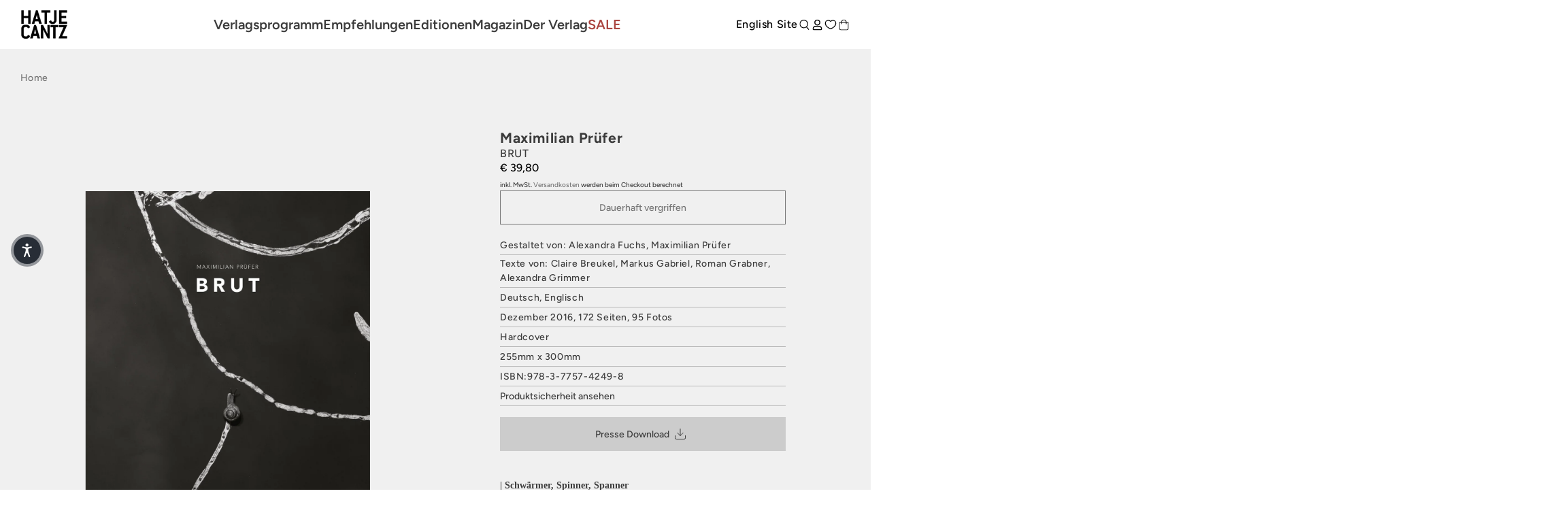

--- FILE ---
content_type: text/javascript
request_url: https://cdn.shopify.com/extensions/019bd510-3034-776e-96c0-cf34a7925233/sticky-add-to-cart-49/assets/gafsticky.js
body_size: 11215
content:
if((window.location.href.indexOf("/products/") != -1 || document.getElementById('homegafsticky')) && GafSatcBSettings.force_disable_app == false) {
(function(){
    var loadScript = function(url, callback){
    var script = document.createElement("script");
    script.type = "text/javascript";
    if (script.readyState){
      script.onreadystatechange = function(){
        if (script.readyState == "loaded" || script.readyState == "complete"){
          script.onreadystatechange = null;
          callback();
        }
      };
    }else{
      script.onload = function(){
        callback();
      };
    }
    script.src = url;
    document.getElementsByTagName("head")[0].appendChild(script);
  };
  
var gstickyappsJavaScript = function(jQuery){
    var satcshopurl = Shopify.shop,
    satcbappurl = "https://satcb.greatappsfactory.com",
    great_proid = __st.rtyp ? __st.rid : null,
    great_product_title = "",
    great_popup_content = '',
    great_pvariants = false,
    great_poptions = false,
    great_product,
    p_price_selector = '#ProductPrice-product-template, span.current_price:first, span#ProductPrice:first, .price__sale .price-item.price-item--sale, .ProductMeta__PriceList .Price.Price--highlight, .product__price.on-sale, .ProductMeta__PriceList .Price.ProductMeta__Price, .product__price.sale-price, .ProductMeta__PriceList .first-price-WB, .product--price .price--main, div[data-pf-type="ProductPrice2"] div[data-product-type="price"], price-list sale-price, .product__price__wrap .product__price .product__price--sale, .product__block__price .product__price__main .product__price, .price-container .product-info__price .price__default .price__current, .product-info__price .price .price__current, .product__price-and-rating .product__price .product__price--regular, .product__price-and-ratings .product__price span[data-price], .price-list .price:not(.price--compare), .product-price-container .price ins, .product-price .product-price--original, product-price:first div[ref=priceContainer] .price',
    p_comp_price_selector = '.product__price.product__price--compare, span.was_price:first, span.compare-price:first, s#ComparePrice:first, span#ComparePrice:first, #ComparePrice-product-template, .price__sale .price-item.price-item--regular, .ProductMeta__PriceList .Price.Price--compareAt, .ProductMeta__PriceList .second-price-WB, .product--price .price--compare-at, div[data-pf-type="ProductPrice2"] div[data-product-type="compare_at_price"], price-list compare-at-price, .product__price__wrap .product__price .product__price--strike, .price-container .product-info__price .price__default .price__was, .product-info__price .price .price__was, .product__price-and-rating .product__price .product__price--compare, .product__price-and-ratings .product__price s[data-compare-price], .price-list .price.price--compare, .product-price-container .price del, .product-price .product-price--compare, product-price:first div[ref=priceContainer] .compare-at-price',
    p_price = "",
    p_comp_price = "",
    great_aftertitle = "",
    satc_custom_css = '',
    great_product_form = "form[action^='/cart/add']:first",
    great_copy_btn = "form[action$='/cart/add']:first #AddToCart-product-templates, .product-form__item #AddToCart-product-template, form[action$='/cart/add']:first .btn--view-cart, form[action$='/cart/add']:first [type=submit]:visible:first, form[action$='/cart/add']:first .btn--add-to-cart, form[action$='/cart/add']:first button.add_to_cart, form[action$='/cart/add']:visible [type=submit]:visible:not([class*='quick']), form[action$='/cart/add']:first #addToCart, .Product__Info .addCart, div[data-pf-type='Block'] button[data-pf-type='ProductATC2'], form[action$='/cart/add'] .product__submit__buttons button[data-add-to-cart], .product-form__buttons .product-form__submit",
    p_varient_selector = ".swatches-wrapper .swatch, .radio-wrapper fieldset, .variant-wrapper fieldset, form[action*='/cart/add']:first select:visible, form[action*='/cart/add']:visible:first .selector-wrapper select, form[action*='/cart/add']:first .ProductForm__Variants .ProductForm__Option, variant-radios fieldset, variant-selects select,div[data-display='radio'] .pf-option-swatches .pf-vs-square, div[data-display='dropdown'] .pf-option-swatches .pf-vs-square, product-info.product__info-container variant-selects fieldset, .variant-picker fieldset .variant-picker__option-values, .product__selectors .selector-wrapper fieldset, .form__selectors .selector-wrapper fieldset .radio__inputs .radio__button, variant-picker fieldset .option-selector__btns, .product__variants-wrapper .product__option select.dynamic-variant-input, .product-form__variants .product-form__option, .product-form__variants .product-form__option-selector, .product-information variant-selects fieldset, product-variants .product-variants .product-variant, .product__info-container variant-selects .product-form__input--pill, variant-picker fieldset.variant-option, variant-picker .variant-picker__form .variant-option select",
    great_reviews = "#alireview-review-widget-badge .wrapper-rating:first, span.jdgm-prev-badge__stars:first, a div.loox-rating:first, .spr-starrating.spr-summary-starrating:first, .yotpo-stars:first, .alireview-total-review span.wrapper-rating:first",
    d_enable = true,
    gaf_buttontext = '',
    gaf_animation = '',
    d_btn_on = 'top',
    d_show_variants = 'yes',
    d_show_qty = 'yes',
    d_show_compare = '1',
    d_show_review = '',
    d_show_onload = 'no',
    d_pixel_space = 0,
    d_padding_left = 0,
    d_padding_right = 0,
    d_zindex = 0,
    satc_onmobile = true,
    m_btn_on = 'top',
    m_show_variants = 'yes',
    m_show_qty = 'yes',
    m_show_onload = 'no',
    m_pixel_space = 0,
    m_bar_layout = '',
    gaf_hasoptions = 1,
    nooptionwithqtyonmobile = 0,
    m_zindex = 0,
    stickyatcb = '',
    isstoreowner = 'no',
    isbotuser = 'no',
    buttonpotion = 0,
    customsatcform = false,
    fromotherpage = false,
    customsatcformbtn = '<button type="button" class="button btn"><span>Add to cart</span></button><input type="hidden" id="ctmformvariid">',
    satcshowonpageload = false;

    var botPattern = "(googlebot\/|bot|Googlebot-Mobile|Googlebot-Image|Google favicon|Mediapartners-Google|bingbot|slurp|java|wget|curl|Commons-HttpClient|Python-urllib|libwww|httpunit|nutch|phpcrawl|msnbot|jyxobot|FAST-WebCrawler|FAST Enterprise Crawler|biglotron|teoma|convera|seekbot|gigablast|exabot|ngbot|ia_archiver|GingerCrawler|webmon |httrack|webcrawler|grub.org|UsineNouvelleCrawler|antibot|netresearchserver|speedy|fluffy|bibnum.bnf|findlink|msrbot|panscient|yacybot|AISearchBot|IOI|ips-agent|tagoobot|MJ12bot|dotbot|woriobot|yanga|buzzbot|mlbot|yandexbot|purebot|Linguee Bot|Voyager|CyberPatrol|voilabot|baiduspider|citeseerxbot|spbot|twengabot|postrank|turnitinbot|scribdbot|page2rss|sitebot|linkdex|Adidxbot|blekkobot|ezooms|dotbot|Mail.RU_Bot|discobot|heritrix|findthatfile|europarchive.org|NerdByNature.Bot|sistrix crawler|ahrefsbot|Aboundex|domaincrawler|wbsearchbot|summify|ccbot|edisterbot|seznambot|ec2linkfinder|gslfbot|aihitbot|intelium_bot|facebookexternalhit|yeti|RetrevoPageAnalyzer|lb-spider|sogou|lssbot|careerbot|wotbox|wocbot|ichiro|DuckDuckBot|lssrocketcrawler|drupact|webcompanycrawler|acoonbot|openindexspider|gnam gnam spider|web-archive-net.com.bot|backlinkcrawler|coccoc|integromedb|content crawler spider|toplistbot|seokicks-robot|it2media-domain-crawler|ip-web-crawler.com|siteexplorer.info|elisabot|proximic|changedetection|blexbot|arabot|WeSEE:Search|niki-bot|CrystalSemanticsBot|rogerbot|360Spider|psbot|InterfaxScanBot|Lipperhey SEO Service|CC Metadata Scaper|g00g1e.net|GrapeshotCrawler|urlappendbot|brainobot|fr-crawler|binlar|SimpleCrawler|Livelapbot|Twitterbot|cXensebot|smtbot|bnf.fr_bot|A6-Indexer|ADmantX|Facebot|Twitterbot|OrangeBot|memorybot|AdvBot|MegaIndex|SemanticScholarBot|ltx71|nerdybot|xovibot|BUbiNG|Qwantify|archive.org_bot|Applebot|TweetmemeBot|crawler4j|findxbot|SemrushBot|yoozBot|lipperhey|y!j-asr|Domain Re-Animator Bot|AddThis)";
    var re = new RegExp(botPattern, 'i');
    var userAgent = navigator.userAgent; 
    if (re.test(userAgent)) {
        isbotuser = 'yes';
    }
    var isgafMobile = /Android|webOS|iPhone|iPad|iPod|BlackBerry|IEMobile|Opera Mini/i.test(navigator.userAgent) ? true : false;
    var satcbisowner = jQuery('#PBarNextFrame').html();
    if(satcbisowner !== undefined){
        creategafCookie('satcbisowner', 'yes', 1000);
    }
    var satcbisownerCookie = readgafCookie('satcbisowner');
    if(satcbisownerCookie == 'yes'){
        isstoreowner = 'yes';
    }
    jQuery("body").on("click", ".great_sticky_img, .great_sticky_pro_title", function(b) {
    jQuery("html, body").animate({
        scrollTop: 0
        }, "slow"), b.preventDefault()
    });
    var gafcurl = new URL(window.location.href);
    var gafcleanUrl = gafcurl.origin + gafcurl.pathname;
    var satcpurl = gafcleanUrl + '.json';
    if(jQuery('#homegafsticky').length > 0){
        if(typeof saotherpgsamebehav === 'undefined'){
            fromotherpage = true;
        }
        var shopify_satcb_origin = window.location.origin;
        var homegafstickyhandle = jQuery('#homegafsticky').data('handle');
        satcpurl = shopify_satcb_origin+'/products/'+homegafstickyhandle+'.json';
    }
    if(isbotuser == 'no' && satcpurl.indexOf('/products/') > -1) {
        
        fetch(satcpurl)
        .then(res => res.json())
        .then(satcpresult => {
          great_proid = satcpresult.product.id;
          great_product = satcpresult.product;
          great_product_title = satcpresult.product.title;
          great_pvariants = satcpresult.product.variants;
          great_poptions = satcpresult.product.options;
        })
        .then(() => {
          return fetch(satcbappurl + "/sticky", {
            method: "POST",
            headers: {
              "Content-Type": "application/x-www-form-urlencoded; charset=UTF-8"
            },
            body: new URLSearchParams({
              shop: satcshopurl,
              isstoreowner: isstoreowner,
              currencycode: getshopcurencycode(),
              producthandle: great_product.handle,
              theme_store_id: Shopify.theme.theme_store_id
            })
          });
        })
        .then(res => res.json())
        .then(resstickyatcb => {
            stickyatcb = resstickyatcb;
            if (stickyatcb.enablesticky === true) {

                var sloadafter = stickyatcb.sloadafter;
                if (stickyatcb.p_price_selector != '') {
                    p_price_selector = p_price_selector+', '+stickyatcb.p_price_selector;
                }
                if ((GafSatcBSettings.forcepricepicker == true || stickyatcb.fp == true) && stickyatcb.p_price_selector != '') {
                    p_price_selector = stickyatcb.p_price_selector;
                }
                if (stickyatcb.p_comp_price_selector != '') {
                    p_comp_price_selector = p_comp_price_selector+', '+stickyatcb.p_comp_price_selector;
                }
                if ((GafSatcBSettings.forcecomppricepicker == true || stickyatcb.fcp == true) && stickyatcb.p_comp_price_selector != '') {
                    p_comp_price_selector = stickyatcb.p_comp_price_selector;
                }
                if (stickyatcb.satc_custom_css != '') {
                    satc_custom_css = stickyatcb.custom_css;
                }
                if(stickyatcb.fontfamily != "") {
                    jQuery("head").append("<link href='https://fonts.googleapis.com/css?family="+encodeURI(stickyatcb.fontfamily)+"&display=swap' rel='stylesheet' type='text/css' />");
                    satc_custom_css += 'body .great_sticky, body .great_sticky .great_pro_variants select, body .great_sticky .great_buy_btn button{font-family:'+stickyatcb.fontfamily+' !important;}';
                }
                if (stickyatcb.textcolor != '') {
                    satc_custom_css += '#great_sticky_bar .great_sticky_pro_title a, #great_sticky_bar .great_sticky_pro_title > p{color:'+stickyatcb.textcolor+';}';
                }
                if (stickyatcb.bgcolor != '') {
                    satc_custom_css += '#great_sticky_bar{background-color:'+stickyatcb.bgcolor+';}';
                }
                if (stickyatcb.btnbgcolor != '') {
                    satc_custom_css += '#great_sticky_bar .great_buy_btn button, #great_sticky_bar .great_buy_btn input, #great_sticky_bar .great_buy_btn button:before{background-color:'+stickyatcb.btnbgcolor+' !important;}';
                }
                if (stickyatcb.btntextcolor != '') {
                    satc_custom_css += '#great_sticky_bar .great_buy_btn button, #great_sticky_bar .great_buy_btn input{color:'+stickyatcb.btntextcolor+';}';
                }
                if (stickyatcb.pricecolor != '') {
                    satc_custom_css += '#great_sticky_bar .great_price{color:'+stickyatcb.pricecolor+';}';
                }
                if (stickyatcb.compcolor != '') {
                    satc_custom_css += '#great_sticky_bar .great_compare_price{color:'+stickyatcb.compcolor+';}';
                }
                if (satc_custom_css != '') {
                    jQuery('head').append('<style>' + satc_custom_css + '</style>');
                }
                if (stickyatcb.great_copy_btn != '') {
                    great_copy_btn = great_copy_btn+', '+stickyatcb.great_copy_btn;
                }
                if((GafSatcBSettings.forcebtnpicker == true || stickyatcb.fb == true) && stickyatcb.great_copy_btn != ''){
                    great_copy_btn = stickyatcb.great_copy_btn;
                }
                if (stickyatcb.p_varient_selector != '') {
                    p_varient_selector = p_varient_selector+', '+stickyatcb.p_varient_selector;
                }
                if ((GafSatcBSettings.forcevariantpicker == true || stickyatcb.fv == true) && stickyatcb.p_varient_selector != '') {
                    p_varient_selector = stickyatcb.p_varient_selector;
                }
                if (stickyatcb.great_reviews != '') {
                    great_reviews = great_reviews+', '+stickyatcb.great_reviews;
                }
                if (GafSatcBSettings.forcereviewspicker == true && stickyatcb.great_reviews != '') {
                    great_reviews = stickyatcb.great_reviews;
                }
                if (stickyatcb.aftertitle != '') {
                    great_aftertitle = stickyatcb.aftertitle;
                }
                if (stickyatcb.buttontext != '' && stickyatcb.buttontext != null) {
                    gaf_buttontext = stickyatcb.buttontext;
                }
                if (stickyatcb.animation != '' && stickyatcb.animation != null) {
                    gaf_animation = 'animation ' + stickyatcb.animation;
                }
                if (stickyatcb.desktop_settings.d_show_qty == '0') {
                    d_show_qty = 'no'
                }
                if (stickyatcb.mobile_settings.m_show_qty == '0') {
                    m_show_qty = 'no'
                }
                if (stickyatcb.desktop_settings.d_show_review != '1') {
                    d_show_review = 'display:none;'
                }
                if (stickyatcb.mobile_settings.m_bar_layout == 'half') {
                    m_bar_layout = 'mobilebuttonwithoption';
                }else if (stickyatcb.mobile_settings.m_bar_layout == 'onlybutton') {
                    m_bar_layout = 'mobilebuttononly';
                }
                if (great_pvariants[0].option1 == 'Default Title' && great_poptions[0].name == 'Title') {
                    gaf_hasoptions = 0;
                }
                var nooptionwithqtyonmobileclass = '';
                if(isgafMobile == true && (gaf_hasoptions == 0 || stickyatcb.mobile_settings.m_show_variants != 'yes') && m_show_qty == 'yes' && stickyatcb.mobile_settings.m_bar_layout != 'onlybutton'){
                    nooptionwithqtyonmobile = 1;
                    nooptionwithqtyonmobileclass = 'nooptionwithqtyonmobile';
                }
                d_padding_left = stickyatcb.desktop_settings.d_padding_left;
                d_padding_right = stickyatcb.desktop_settings.d_padding_right;

                customsatcform = stickyatcb.customsatcform;
                if(fromotherpage == true){
                    customsatcform = true;
                }
                d_enable = stickyatcb.desktop_settings.d_enable;
                d_btn_on = stickyatcb.desktop_settings.d_btn_on;
                d_show_variants = stickyatcb.desktop_settings.d_show_variants;
                d_show_compare = stickyatcb.desktop_settings.d_show_compare;
                d_pixel_space = stickyatcb.desktop_settings.d_pixel_space;
                d_zindex = stickyatcb.desktop_settings.d_zindex;
                d_show_onload = stickyatcb.desktop_settings.d_show_onload;

                satc_onmobile = stickyatcb.mobile_settings.onmobile;
                m_btn_on = stickyatcb.mobile_settings.m_btn_on;
                m_show_variants = stickyatcb.mobile_settings.m_show_variants;
                m_pixel_space = stickyatcb.mobile_settings.m_pixel_space;
                m_zindex = stickyatcb.mobile_settings.m_zindex;
                m_show_onload = stickyatcb.mobile_settings.m_show_onload;

                if(isgafMobile == true && m_show_onload == 'onpageload'){
                    satcshowonpageload = true;
                }
                if(isgafMobile == false && d_show_onload == 'onpageload'){
                    satcshowonpageload = true;
                }

                p_price = jQuery('body ' + p_price_selector).html();
                if (p_price === undefined) {
                    p_price = '';
                }

                p_comp_price = jQuery('body ' + p_comp_price_selector).html();
                if (p_comp_price === undefined) {
                    p_comp_price = '';
                }
                var gafproductimage = '';
                if (great_product.image) {
                    gafproductimage = great_product.image.src;
                }

                var CU = window.location.origin;
                CU = CU.replace("https://", "");
                CU = CU.replace("http://", "");
                if(nooptionwithqtyonmobile == 1){
                    great_popup_content += '<div id="great_sticky_bar" class="d_atcdesign_'+stickyatcb.desktop_settings.d_atcdesign+'  mobileposition_' + m_btn_on + ' great_on_top desktop ' + m_bar_layout + ' '+nooptionwithqtyonmobileclass+'" style="display: none;" dir="ltr">';
                    great_popup_content += '<div class="great_sticky" style="padding-left:' + d_padding_left + 'px;padding-right:' + d_padding_right + 'px;">';
                    great_popup_content += '<div class="great_sticky_img"><img class="great_sticky_thumb" src="' + gafproductimage + '"></div>';
                    great_popup_content += '<div class="great_sticky_pro_title">';
                    if(GafSatcBSettings.removetitleahref == true){
                        great_popup_content += '<p>' + great_product.title + '</p>';
                    }else{
                        great_popup_content += '<a href="javascript:void(0)">' + great_product.title + '</a>';
                    }
                    great_popup_content += great_aftertitle;
                    great_popup_content += '<div class="great_sticky_pro_stars" style="' + d_show_review + '"></div>';
                    great_popup_content += '</div>';
                    great_popup_content += '<div class="great_price">' + p_price + '</div>';
                    great_popup_content += '<div class="great_compare_price">' + p_comp_price + '</div>';
                    great_popup_content += '<div class="great_prod_variants">';
                    great_popup_content += '<div class="great_pro_variants"></div>';
                    great_popup_content += '<input type="number" pattern="[0-9]*" id="gafquantity" min="1" value="1">';
                    great_popup_content += '<div class="great_buy_btn ' + gaf_animation + '"></div>';
                    great_popup_content += '</div>';
                    great_popup_content += '</div>';
                }else{
                    great_popup_content += '<div id="great_sticky_bar" class="d_atcdesign_'+stickyatcb.desktop_settings.d_atcdesign+' mobileposition_' + m_btn_on + ' great_on_top desktop ' + m_bar_layout + '" style="display: none;" dir="ltr">';
                    great_popup_content += '<div class="great_sticky" style="padding-left:' + d_padding_left + 'px;padding-right:' + d_padding_right + 'px;">';
                    great_popup_content += '<div class="great_sticky_img"><img class="great_sticky_thumb" src="' + gafproductimage + '"></div>';
                    great_popup_content += '<div class="great_sticky_pro_title">';
                    if(GafSatcBSettings.removetitleahref == true){
                        great_popup_content += '<p>' + great_product.title + '</p>';
                    }else{
                        great_popup_content += '<a href="javascript:void(0)">' + great_product.title + '</a>';
                    }
                    great_popup_content += great_aftertitle;
                    great_popup_content += '<div class="great_sticky_pro_stars" style="' + d_show_review + '"></div>';
                    great_popup_content += '</div>';
                    great_popup_content += '<div class="great_buy_btn ' + gaf_animation + '"></div>';
                    great_popup_content += '<div class="great_price">' + p_price + '</div>';
                    great_popup_content += '<div class="great_compare_price">' + p_comp_price + '</div>';
                    great_popup_content += '<div class="great_prod_variants">';
                    great_popup_content += '<div class="great_pro_variants"></div>';
                    great_popup_content += '<input type="number" pattern="[0-9]*" id="gafquantity" min="1" value="1">';
                    great_popup_content += '</div>';
                    great_popup_content += '</div>';
                }
                great_popup_content += '</div>';
                jQuery('body').append(great_popup_content);

                setTimeout(function(){
                    createVariantSelect(p_varient_selector);

                    if(customsatcform == true){
                        jQuery('body #great_sticky_bar .great_buy_btn').html(customsatcformbtn);
                        var cvid = getCurrentVariantId();
                        jQuery('body #ctmformvariid').val(cvid);
                    }else{
                        jQuery('body ' + great_copy_btn).clone().appendTo('body #great_sticky_bar .great_buy_btn');
                    }
                    jQuery('#great_sticky_bar .great_buy_btn button').removeAttr('ymq-add-to-cart-tags');
                    if (gaf_buttontext != '') {
                        jQuery('#great_sticky_bar .great_buy_btn button').text(gaf_buttontext);
                        jQuery('#great_sticky_bar .great_buy_btn input:not(#ctmformvariid)').val(gaf_buttontext);
                    }
                    changevarients();
                    addtocartclick();
                    changeafterload();
                    buttonpossition();
                    satcbeventfire('satcbaddtocartloaded');
                    if(satcshowonpageload == true){
                        satcpagescroll();
                    }

                }, sloadafter);
            }
            if (stickyatcb.enablesticky === true) {
                if(isgafMobile == true && satc_onmobile == true){
                    updategafvisitor();
                }
                if(isgafMobile == false && d_enable == true){
                    updategafvisitor();
                }
            }
            if(stickyatcb.maxvisitor){
                jQuery('head').append('<link rel="stylesheet" id="custom-google-fonts-css" href="https://fonts.googleapis.com/css?family=Poppins:400,600,700" type="text/css" media="all">');
                jQuery('body').append(stickyatcb.maxvisitormessage);
            }
        })
        .catch(err => console.error(err));
        
        jQuery(window).resize(function(){
            buttonpossition();
            titlewidth();
        });
        jQuery("body").on("click", ".satcbownerpopupclose", function () {
            if(jQuery(this).hasClass('riskabovefourdays') && !jQuery(this).hasClass('satcbeventsopen')){
                jQuery(this).addClass('satcbeventsopen');
                jQuery("body .satcbownerpopup .satcbcontent, body .satcbownerpopup .satcbfooter").hide();
                jQuery("body .satcbownerpopup .satcbcontent.reskmoreevents").show();
            }else if(jQuery(this).hasClass('satcbeventsopen')){
                satcbownerevent('dont_remind_me');
                jQuery("body #satcbownerpopup").hide();
            }else{
                jQuery("body #satcbownerpopup").hide();
                satcbownerevent('click_on_x');
            }
        });
        jQuery("body").on("click", ".satcbownerremind .satcbremind", function () {
            satcbownerevent('clicked_on_remind_me');
            jQuery("body #satcbownerpopup").hide();
        });
        jQuery("body").on("click", ".satcbownerremind .satcbdontremind", function () {
            satcbownerevent('dont_remind_me');
            jQuery("body #satcbownerpopup").hide();
        });
        jQuery("body").on("click", ".satcbupgradenow", function () {
            satcbownerevent('click_on_upgrade');
            jQuery("body #satcbownerpopup").hide();
        });
        function satcbeventfire(eventname, detail) {
            var gafcncevent = new CustomEvent(eventname, {detail: detail });
            document.dispatchEvent(gafcncevent);
        }
        function satcbownerevent(event) {
            fetch(satcbappurl + '/sticky/addmaxvisitors', {
                method: "POST",
                headers: { "Content-Type": "application/x-www-form-urlencoded" },
                body: new URLSearchParams({
                  storeid: stickyatcb.storeid,
                  event: event
                })
            }).catch(console.error);
        }
        function createVariantSelect(p_varient_selector) {
            var $gprovari = 'body #great_sticky_bar .great_pro_variants';
            jQuery($gprovari).empty();
            if(jQuery(p_varient_selector).find("[type=radio]").length > 0 || jQuery(p_varient_selector).find("button.ProductForm__Item").length > 0 || customsatcform == true){
                jQuery(great_poptions).each(function(e, t) {
                    var $satvariid = 'ProductSelect-product-template-option-'+e;
                    if(jQuery(p_varient_selector).find("button.ProductForm__Item").length > 0){
                        var $satvariname = satcslugify(t.name);
                        $satvariname = $satvariname.replace(/\s/g, '-');
                        $satvariname = $satvariname.replace("'", '');
                        $satvariid = 'popover-'+great_proid+'-product-template-'+$satvariname;
                    }
                    var st_opt_lab = t.name;
                    if(great_poptions.length == 1 && t.values.length == 1){
                        if(t.values[0] == 'Default Title'){
                            st_opt_lab = '';
                        }
                    }
                    var $satcvarilab = (stickyatcb.optwithlabel == 'yes')?'active':'';
                    var $gselectoption = '<div class="satc_select-wrap"><label class="'+$satcvarilab+'">'+st_opt_lab+'</label><select class="single-option-selector" data-option="option'+t.position+'" data-option-dash="option-'+t.position+'" data-index-dash="option-'+e+'" data-index="option'+e+'" id="'+$satvariid+'"></div>';
                    if(great_poptions.length == 1 && t.values.length == 1){
                        if(t.values[0] != 'Default Title'){
                            jQuery($gprovari).append($gselectoption);
                        }
                    }else{
                        jQuery($gprovari).append($gselectoption);
                    }
                });
                jQuery(great_pvariants).each(function(e, t) {

                    var ggetvariid = getCurrentVariantId();
                    var selectgvari = '';
                    if(ggetvariid == t.id){
                        var selectgvari = 'SELECTED';
                    }
                    var $selectoption1value = "<option "+selectgvari+" value='" + t.option1 + "'>" + t.option1 + "</option>";
                    var $selectoption2value = "<option "+selectgvari+" value='" + t.option2 + "'>" + t.option2 + "</option>";
                    var $selectoption3value = "<option "+selectgvari+" value='" + t.option3 + "'>" + t.option3 + "</option>";

                    if (t.option1 != null && t.option1.indexOf('"') > -1){
                        var isexistoption1 = jQuery($gprovari+" select[data-option='option1'] option[value='"+t.option1+"']").length;
                    }else{
                        var isexistoption1 = jQuery($gprovari+' select[data-option="option1"] option[value="'+t.option1+'"]').length;
                    }
                    if(!isexistoption1){
                        jQuery($gprovari+' select[data-option="option1"]').append($selectoption1value);
                    }

                    if (t.option2 != null &&  t.option2.indexOf('"') > -1){
                        var isexistoption2 = jQuery($gprovari+" select[data-option='option2'] option[value='"+t.option2+"']").length;
                    }else{
                        var isexistoption2 = jQuery($gprovari+' select[data-option="option2"] option[value="'+t.option2+'"]').length;
                    }
                    if(!isexistoption2){
                        jQuery($gprovari+' select[data-option="option2"]').append($selectoption2value);
                    }

                    if (t.option3 != null &&  t.option3.indexOf('"') > -1){
                        var isexistoption3 = jQuery($gprovari+" select[data-option='option3'] option[value='"+t.option3+"']").length;
                    }else{
                        var isexistoption3 = jQuery($gprovari+' select[data-option="option3"] option[value="'+t.option3+'"]').length;
                    }
                    if(!isexistoption3){
                        jQuery($gprovari+' select[data-option="option3"]').append($selectoption3value);
                    }
                });
            }else{
                jQuery(p_varient_selector).each(function(e){

                    var st_opt_lab = '';
                    if (typeof great_poptions[e] !== "undefined") {
                        var st_opt_lab = great_poptions[e].name;
                        if(st_opt_lab == 'Default Title'){
                            st_opt_lab = '';
                        }
                    }

                    var $satcvarilab = (stickyatcb.optwithlabel == 'yes')?'active':'';
                    jQuery($gprovari).append('<div class="satc_select-wrap"><label class="'+$satcvarilab+'">'+st_opt_lab+'</label></div>');
                    jQuery(this).clone().appendTo($gprovari+' .satc_select-wrap:last-child');
                });
            }
            jQuery(great_poptions).each(function(e, t) {
                if(great_poptions.length == 1 && t.values.length == 1){
                    if(t.values[0] == 'Default Title'){
                        jQuery('body .great_pro_variants').empty();
                    }
                }
            });
        }
        function satcslugify(s) {
            s = s.toLowerCase();
            s = s.normalize('NFD').replace(/[\u0300-\u036f]/g, '');
            return s;
        }
        function getCurrentVariantId() {
            var currentVariant = (location.search).match(/variant=(.+)/);
            if (currentVariant != null) {
                return currentVariant[1];
            } else {
                return great_pvariants[0].id;
            }
        }
        function titlewidth(){

            var gaf_bar_width = jQuery('#great_sticky_bar .great_sticky').width();
            var great_sticky_bar = jQuery('#great_sticky_bar').width();

            var great_sticky_img_width = jQuery('.great_sticky_img').width();
            var great_buy_btn_width = 0;
            if(nooptionwithqtyonmobile == 0){
                great_buy_btn_width = jQuery('.great_buy_btn').width();
            }
            var great_price_width = jQuery('.great_price').width();
            var great_compare_price_width = jQuery('.great_compare_price').width();
            var great_prod_variants_width = jQuery('.great_prod_variants').width();
            var great_buy_btn_margin = parseFloat(jQuery('.great_buy_btn').css("margin-right"));
            var great_price_margin = parseFloat(jQuery('.great_price').css("margin-right"));
            var great_compare_price_margin = parseFloat(jQuery('.great_compare_price').css("margin-right"));
            var great_prod_variants_margin = parseFloat(jQuery('.great_prod_variants').css("margin-right"));
            if(great_sticky_bar >= 768){
                var totalaotherwidth = great_sticky_img_width+great_buy_btn_width+great_price_width+great_compare_price_width+great_prod_variants_width;
                var totalmargin = great_buy_btn_margin+great_price_margin+great_compare_price_margin+great_prod_variants_margin;
                var titlewidth = (totalaotherwidth+totalmargin+10);
                jQuery('.great_sticky_pro_title').css('max-width','calc(100% - '+titlewidth+'px)');
            }else if(gaf_bar_width >= 500 && gaf_bar_width < 767){
                var totalaotherwidth = great_sticky_img_width+great_buy_btn_width+great_price_width+great_compare_price_width;
                var totalmargin = great_buy_btn_margin+great_price_margin+great_compare_price_margin;
                var titlewidth = (totalaotherwidth+totalmargin+10);
                jQuery('.great_sticky_pro_title').css('max-width','calc(100% - '+titlewidth+'px)');
            }else if(gaf_bar_width >= 300 && gaf_bar_width < 500){
                var totalaotherwidth = great_sticky_img_width+great_buy_btn_width+great_price_width;
                var totalmargin = great_buy_btn_margin+great_price_margin;
                var titlewidth = (totalaotherwidth+totalmargin+10);
                jQuery('.great_sticky_pro_title').css('max-width','calc(100% - '+titlewidth+'px)');
            }
        }
        function satcpagescroll() {
            /*desktop*/
            if (jQuery(window).width() >= 1000 && d_enable == true) {

                if (d_btn_on == 'top') {
                    if (d_pixel_space != '0') {
                        jQuery('body #great_sticky_bar').css('top', d_pixel_space + 'px');
                        jQuery('body #great_sticky_bar').css('bottom', 'auto');
                    } else {
                        jQuery('body #great_sticky_bar').css('top', '0px');
                        jQuery('body #great_sticky_bar').css('bottom', 'auto');
                    }

                    jQuery('body #great_sticky_bar').removeClass('great_on_bottom').addClass('great_on_top');
                } else {
                    if (d_pixel_space != '0') {
                        jQuery('body #great_sticky_bar').css('bottom', d_pixel_space + 'px');
                    } else {
                        jQuery('body #great_sticky_bar').css('bottom', '0px');
                    }
                    jQuery('body #great_sticky_bar').css('top', 'auto');
                    jQuery('body #great_sticky_bar').addClass('great_on_bottom').removeClass('great_on_top');
                }

                if (d_show_variants == 'yes') {
                    jQuery('body #great_sticky_bar .great_pro_variants').show();
                } else {
                    jQuery('body #great_sticky_bar .great_pro_variants').hide();
                }
                if (d_show_compare == '1') {
                    jQuery('body #great_sticky_bar .great_compare_price').show();
                } else {
                    jQuery('body #great_sticky_bar .great_compare_price').hide();
                }

                if (d_show_qty == 'yes') {
                    var dqtylength = jQuery('.quantity').find('input[name=quantity]').length;
                    if (dqtylength == 0) {
                        jQuery('.gafproduct').prepend('<input name="quantity" type="hidden" pattern="[0-9]*" id="gafqtyselecter" min="1" value="1">');
                    }
                    jQuery('body #great_sticky_bar #gafquantity').show();
                } else {
                    jQuery('body #great_sticky_bar #gafquantity').hide();
                }

                if (d_zindex != 0) {
                    jQuery('body #great_sticky_bar').css('z-index', d_zindex);
                }
                if (d_show_onload == 'onpageload') {
                    jQuery('body #great_sticky_bar').show();
                    jQuery('body').addClass('gafstickyshow');
                    titlewidth();
                }else if (d_show_onload == 'yes') {
                    if (jQuery(window).scrollTop() >= 10) {
                        jQuery('body #great_sticky_bar').show();
                        jQuery('body').addClass('gafstickyshow');
                        titlewidth();
                    } else {
                        jQuery('body #great_sticky_bar').hide();
                        jQuery('body').removeClass('gafstickyshow');
                    }
                }else if (d_show_onload == 'notshowaddtocartbtn') {
                    if(((buttonpotion-jQuery(window).scrollTop()) >= jQuery(window).outerHeight()) || (jQuery(window).scrollTop() >= buttonpotion)){
                        jQuery('body #great_sticky_bar').show();
                        jQuery('body').addClass('gafstickyshow');
                        titlewidth();
                    } else {
                        jQuery('body #great_sticky_bar').hide();
                        jQuery('body').removeClass('gafstickyshow');
                    }
                } else {
                    if (jQuery(window).scrollTop() >= buttonpotion) {
                        jQuery('body #great_sticky_bar').show();
                        jQuery('body').addClass('gafstickyshow');
                        titlewidth();
                    } else {
                        jQuery('body #great_sticky_bar').hide();
                        jQuery('body').removeClass('gafstickyshow');
                    }
                }
                jQuery('#great_sticky_bar .great_sticky').css('padding-left', d_padding_left + 'px').css('padding-right', d_padding_right + 'px');
                jQuery('#great_sticky_bar .great_sticky, #great_sticky_bar').css('height', '');
                jQuery('body #great_sticky_bar .great_prod_variants').removeClass('gafnooptions');
            } else if (jQuery(window).width() <= 1000 && satc_onmobile == true) {
                if (m_btn_on == 'top') {
                    if (m_pixel_space != '0') {
                        jQuery('body #great_sticky_bar').css({'top': m_pixel_space + 'px', 'bottom': "auto"});
                    } else {
                        jQuery('body #great_sticky_bar').css({'top': '0px', 'bottom': "auto"});
                    }

                    jQuery('body #great_sticky_bar').removeClass('great_on_bottom').addClass('great_on_top');
                } else {
                    if (m_pixel_space != '0') {
                        jQuery('body #great_sticky_bar').css({'bottom': m_pixel_space + 'px', 'top': "auto"});
                    } else {
                        jQuery('body #great_sticky_bar').css({'bottom': '0px', 'top': "auto"});
                    }
                    jQuery('body #great_sticky_bar').addClass('great_on_bottom').removeClass('great_on_top');
                }
                if (m_show_variants == 'yes') {
                    jQuery('body #great_sticky_bar .great_pro_variants').show();
                } else {
                    jQuery('body #great_sticky_bar .great_pro_variants').hide();
                }
                if (m_show_variants != 'yes' && m_show_qty != 'yes') {
                    jQuery('body #great_sticky_bar .great_prod_variants').hide();
                }
                if (m_show_qty == 'yes') {
                    var dqtylength = jQuery('.quantity').find('input[name=quantity]').length;
                    if (dqtylength == 0) {
                        jQuery(great_product_form).prepend('<input name="quantity" type="hidden" pattern="[0-9]*" id="gafqtyselecter" min="1" value="1">');
                    }
                    jQuery('body #great_sticky_bar #gafquantity').show();
                } else {
                    jQuery('body #great_sticky_bar #gafquantity').hide();
                }
                if (m_show_qty != 'yes' && gaf_hasoptions == 0) {
                    jQuery('body #great_sticky_bar .great_prod_variants').addClass('gafnooptions');
                }
                if (m_zindex != 0) {
                    jQuery('body #great_sticky_bar').css('z-index', m_zindex);
                }
                if (m_show_onload == 'onpageload') {
                    jQuery('body #great_sticky_bar').show();
                    jQuery('body').addClass('gafstickyshow');
                    titlewidth();
                } else if (m_show_onload == 'yes') {
                    if (jQuery(window).scrollTop() >= 10) {
                        jQuery('body #great_sticky_bar').show();
                        jQuery('body').addClass('gafstickyshow');
                        titlewidth();
                    } else {
                        jQuery('body #great_sticky_bar').hide();
                        jQuery('body').removeClass('gafstickyshow');
                    }
                } else if (m_show_onload == 'notshowaddtocartbtn') {
                    if(((buttonpotion-jQuery(window).scrollTop()) >= jQuery(window).outerHeight()) || (jQuery(window).scrollTop() >= buttonpotion)){
                        jQuery('body #great_sticky_bar').show();
                        jQuery('body').addClass('gafstickyshow');
                        titlewidth();
                    } else {
                        jQuery('body #great_sticky_bar').hide();
                        jQuery('body').removeClass('gafstickyshow');
                    }
                } else {
                    if (jQuery(window).scrollTop() >= buttonpotion) {
                        jQuery('body #great_sticky_bar').show();
                        jQuery('body').addClass('gafstickyshow');
                        titlewidth();
                    } else {
                        jQuery('body #great_sticky_bar').hide();
                        jQuery('body').removeClass('gafstickyshow');
                    }
                }
                jQuery('#great_sticky_bar .great_sticky').css('padding-left', '0px').css('padding-right', '0px');
            }
        }
        function buttonpossition() {
            var $btn = jQuery(great_copy_btn);
            if ($btn.position() === undefined) {
                buttonpotion = 50;
            } else {
                if(GafSatcBSettings.offsetbuttonpossition == true){
                    buttonpotion = ($btn.offset().top+$btn.outerHeight());
                }else{
                    buttonpotion = ($btn.position().top);
                }
            }
            jQuery(window).scroll(function () {
                satcpagescroll();
            });
        }
        function updategafvisitor(){
            var atcgafcookie = readgafCookie('DisableAtcsb');
            var satcbisownerCookie = readgafCookie('satcbisowner');
            if (atcgafcookie != 'yes' && satcbisownerCookie != 'yes'){
                var updategafvisitorurl = satcbappurl + '/sticky/updategafVisitor';
                fetch(updategafvisitorurl, {
                    method: "POST",
                    headers: { "Content-Type": "application/x-www-form-urlencoded" },
                    body: new URLSearchParams({ shop_url: satcshopurl })
                })
                .then(() => {
                    console.log('Jaydip updategafvisitor');
                    creategafCookie('DisableAtcsb', 'yes', 1);
                })
                .catch(console.error);
                if(GafSatcBSettings.satcbdebug == true){
                    var addVistorlogurllog = satcbappurl + '/sticky/addVistorlog';
                    var $ipurl = 'https://www.cloudflare.com/cdn-cgi/trace';
                    fetch($ipurl)
                    .then(res => res.text())
                    .then(cloudflaredata => {
                      const chtip  = cloudflaredata.match("ip=(.*)");
                      const chtuag = cloudflaredata.match("uag=(.*)");
                      const chtloc = cloudflaredata.match("loc=(.*)");

                      const satclogdata = `${chtip}&&&${chtuag}&&&${chtloc}`;

                      return fetch(addVistorlogurllog, {
                        method: "POST",
                        headers: { "Content-Type": "application/x-www-form-urlencoded" },
                        body: new URLSearchParams({
                          shop_url: satcshopurl,
                          satclogdata: satclogdata
                        })
                      });
                    })
                    .catch(console.error);
                }
            }
        }
        function changeafterload() {
            setTimeout(function () {
                var color = jQuery('body ' + great_reviews).css('color');
                jQuery('body ' + great_reviews).clone().css('color', color).appendTo('body #great_sticky_bar .great_sticky_pro_stars');
                jQuery('body #gafquantity').on('input', function (e) {
                    jQuery('body form [name="quantity"], body .quantity [name="quantity"]').val(jQuery(this).val());
                });
                jQuery('body .great_buy_btn').removeClass('animation ' + gaf_animation);
            }, 1000);
            if (gaf_animation != '') {
                setInterval(function () {
                    jQuery('body .great_buy_btn').addClass('animation ' + gaf_animation);
                }, 10000);
                setInterval(function () {
                    jQuery('body .great_buy_btn').removeClass('animation ' + gaf_animation);
                }, 11000);
            }
            gafVariantSelect();
        }
        function addtocartclick(){
            jQuery('body #great_sticky_bar').on('click', '.great_buy_btn', function(){
                var $gbuybutton = jQuery(this).find('button,input');
                if(!$gbuybutton.attr('disabled')){
                    satcbeventfire('satcbaddtocartclick');
                    var updategafstatisticsurl = satcbappurl + '/sticky/updategafstatistics';
                    fetch(updategafstatisticsurl, {
                        method: "POST",
                        headers: { "Content-Type": "application/x-www-form-urlencoded" },
                        body: new URLSearchParams({
                          shop_url: satcshopurl,
                          producthandle: great_product.handle
                        })
                    }).catch(console.error);
                    if(stickyatcb.google_analytics != 'no'){
                        var eventText = "Sticky Add To Cart: Product added to cart";
                        var productPrice = (great_product.variants)[0].price;
                        window.ga && ga.loaded && ga("send", "event", "Sticky Add To Cart", eventText, great_product.title, Math.round(productPrice));
                    }
                    if(stickyatcb.skipcartpage == 'yes' || stickyatcb.skipcartpage == 'cart' || customsatcform == true || fromotherpage == true){
                        if(stickyatcb.animationatcclick == 'yes' || customsatcform == true || fromotherpage == true){
                            jQuery('body .great_buy_btn button').append('<div class="gaf-atcspin icon-gaf-spinnerbg">&nbsp;</div><div class="gaf-atcspin icon-gaf-spinner">&nbsp;</div>');
                        }
                        
                        if (customsatcform == true || fromotherpage == true){
                            
                            var a = {
                             'items': [{
                              'id': jQuery('body #ctmformvariid').val(),
                              'quantity':((jQuery('.great_prod_variants #gafquantity:visible').length > 0)?jQuery('.great_prod_variants #gafquantity:visible').val():1)
                              }]
                            };
                            
                            fetch(Shopify.routes.root + 'cart/add.js', {
                                method: 'POST',
                                headers: { "Content-Type": "application/json" },
                                body: JSON.stringify(a)
                            })
                            .then(res => {
                                if (!res.ok) return res.text().then(text => { throw new Error(text); });
                                return res.json();
                            })
                            .then(itemData => {

                                // Remove spinner
                                document.querySelectorAll('body .great_buy_btn button .gaf-atcspin')
                                  .forEach(el => el.remove());

                                // Determine redirect
                                let stickyredirect = (stickyatcb.skipcartpage === 'yes') ? 'checkout' : 'cart';

                                if (fromotherpage === true) {
                                  stickyatcb.skipcartpage = 'yes';
                                  stickyredirect = 'cart';
                                }

                                stickyredirect = Shopify.routes.root + stickyredirect;

                                // Add checkmark SVG
                                document.querySelector('body .great_buy_btn button')?.insertAdjacentHTML('beforeend',
                                  `<svg class="satcincartcheck" xmlns="http://www.w3.org/2000/svg" width="40" height="37" viewBox="0 0 39 37"><g id="surface1"><path style="fill:#FFF;" d="M 38.175781 0.167969 C 38.085938 0.222656 37.734375 0.4375 37.402344 0.640625 C 33.941406 2.730469 30.183594 5.636719 26.476562 9.085938 C 24.507812 10.925781 22.203125 13.273438 20.292969 15.390625 C 16.988281 19.058594 13.648438 23.257812 10.808594 27.332031 L 10.660156 27.542969 L 10.5625 27.480469 C 10.507812 27.449219 8.253906 26.140625 5.546875 24.574219 C 1.558594 22.269531 0.625 21.742188 0.59375 21.773438 C 0.40625 21.988281 0.117188 22.371094 0.128906 22.398438 C 0.132812 22.417969 2.894531 25.707031 6.265625 29.707031 L 12.386719 36.984375 L 12.613281 36.984375 L 12.84375 36.988281 L 13.3125 36.027344 C 18.621094 25.105469 24.25 16.449219 31.105469 8.683594 C 33.136719 6.378906 36.058594 3.378906 38.359375 1.21875 C 38.621094 0.976562 38.828125 0.757812 38.828125 0.734375 C 38.824219 0.6875 38.386719 0.0664062 38.359375 0.0664062 C 38.351562 0.0664062 38.269531 0.109375 38.175781 0.167969 Z"/></g></svg>`
                                );

                                // Fire event
                                satcbeventfire('satcbaddtocartdone');

                                // Redirect if allowed
                                if (stickyatcb.skipcartpage !== 'no') {
                                  window.location.href = stickyredirect;
                                }

                                // Remove checkmark after 1s
                                setTimeout(() => {
                                  document.querySelectorAll('body .great_buy_btn button .satcincartcheck')
                                    .forEach(el => el.remove());
                                }, 1000);
                            })
                            .catch(err => {
                                // Remove spinner
                                document.querySelectorAll('body .great_buy_btn button .gaf-atcspin')
                                  .forEach(el => el.remove());

                                // Fire error event
                                satcbeventfire('satcbaddtocarterror', { error: err.message });

                                // Show alert message
                                try {
                                  const msg = JSON.parse(err.message);
                                  alert(msg.description);
                                } catch {
                                  alert("Error adding to cart");
                                }
                            });
                        }else{
                            var addpc = jQuery('body form[action*="/cart/add"]').attr('action');
                            if(addpc == ''){
                                addpc = '/cart/add';
                            }
                            var i = document.querySelector('form[action^="'+addpc+'"]'),
                            a = new FormData(i);
                            fetch(Shopify.routes.root+"cart/add.js", {
                                credentials: "same-origin",
                                method: "POST",
                                headers: {
                                    Accept: "application/json",
                                    "X-Requested-With": "XMLHttpRequest"
                                },
                                body: a
                            }).then(function(e) {
                                jQuery('body .great_buy_btn button .gaf-atcspin').remove();
                                var stickyredirect = (stickyatcb.skipcartpage == 'yes')?'checkout':'cart';
                                stickyredirect = Shopify.routes.root+stickyredirect;
                                satcbeventfire('satcbaddtocartdone');
                                e.ok ? (window.location.href = stickyredirect) : e.json().then(function(e) {
                                    alert(e.description);
                                })
                            })
                        }
                    }else{
                        jQuery('body '+great_copy_btn).click();
                        if(stickyatcb.animationatcclick == 'yes'){
                            jQuery('body .great_buy_btn button').append('<div class="gaf-atcspin icon-gaf-spinnerbg"></div><div class="gaf-atcspin icon-gaf-spinner"></div>');
                            setTimeout(function(){
                                jQuery('body .great_buy_btn button .gaf-atcspin').remove();
                            }, 2000);
                        }
                        satcbeventfire('satcbaddtocartdone');
                        setTimeout(function(){
                            gafbartextchange();
                        }, 2000);
                    }
                }
            });
        }
        function getshopcurencycode(){
          return Shopify.currency.active;
        }
        function satccurrency(price){
          var priceformat = stickyatcb.currencyformat.money_format;
          return priceformat.replace("{amount}", price);
        }
        function changevarients(){

            jQuery('body #great_sticky_bar .great_pro_variants select').change(function(){
                var $this = jQuery(this);
                if(customsatcform == true){
                    var variantcls = $this.parents('.great_pro_variants');

                    var option1text = '',
                    option2text = '',
                    option3text = '';
                    if(variantcls.find('#ProductSelect-product-template-option-0').length > 0){
                            option1text = variantcls.find('#ProductSelect-product-template-option-0').val();
                    }
                    if(variantcls.find('#ProductSelect-product-template-option-1').length > 0){
                            option2text = variantcls.find('#ProductSelect-product-template-option-1').val();
                    }
                    if(variantcls.find('#ProductSelect-product-template-option-2').length > 0){
                            option3text = variantcls.find('#ProductSelect-product-template-option-2').val();
                    }
                    if($this.attr('id') == '#ProductSelect-product-template-option-0'){
                            option1text = $this.val();
                    }
                    if($this.attr('id') == '#ProductSelect-product-template-option-1'){
                            option2text = $this.val();
                    }
                    if($this.attr('id') == '#ProductSelect-product-template-option-2'){
                            option3text = $this.val();
                    }
                    var variantavail = false;
                    jQuery(great_pvariants).each(function(e, t) {

                        var opt1 = true;
                        var opt2 = true;
                        var opt3 = true;
                        if(option1text != '' && option1text != t.option1){
                            opt1 = false;
                        }
                        if(option2text != '' && option2text != t.option2){
                            opt2 = false;
                        }
                        if(option3text != '' && option3text != t.option3){
                            opt3 = false;
                        }
                        if(opt1 == true && opt2 == true && opt3 == true){
                            variantavail = true;
                            var pprice = satccurrency(t.price);
                            var pcompareprice = satccurrency(t.compare_at_price);
                            jQuery('body #ctmformvariid').val(t.id);
                            jQuery('body .great_sticky .great_price').text(pprice);
                            if(t.compare_at_price > t.price){
                              jQuery('body .great_sticky .great_compare_price').text(pcompareprice);
                            }else{
                              jQuery('body .great_sticky .great_compare_price').text('');
                            }
                            jQuery('body .great_buy_btn button').removeAttr('disabled');
                            jQuery(great_pvariants).each(function(ed, j) {
                                if(t.id == j.id){
                                    var $satcvariimageid = j.image_id;
                                    if($satcvariimageid != null){
                                        jQuery(great_product.images).each(function(v, i){
                                            if($satcvariimageid == i.id){
                                                jQuery('.great_sticky_img .great_sticky_thumb').attr('src', i.src);
                                            }
                                        });
                                    }
                                }
                            });
                        }
                    });
                    if(variantavail == false){
                        jQuery('body .great_buy_btn button').attr('disabled', 'disabled');
                    }
                } else {

                    var varientindex = $this.attr('id');
                    if(varientindex){
                        if(jQuery(p_varient_selector).find("[type=radio]").length > 0){
                            var gafdataoption = $this.data("option");
                            var gafdataoptiondash = $this.data("option-dash");
                            var gafdataindex = $this.data("index");
                            var gafdataindexdash = $this.data("index-dash");
                            var radioButtons = jQuery(p_varient_selector).find("input[data-option=" + gafdataoption + "], input[name=" + gafdataoption + "], input[data-index=" + gafdataoption + "], input[data-option=" + gafdataoptiondash + "], input[name=" + gafdataoptiondash + "], input[data-index=" + gafdataoptiondash + "], input[data-option=" + gafdataindex + "], input[name=" + gafdataindex + "], input[data-index=" + gafdataindex + "], input[data-option=" + gafdataindexdash + "], input[name=" + gafdataindexdash + "], input[data-index=" + gafdataindexdash + "]");
                            var selectedValue = jQuery(this).val();
                            if(satcshopurl == 'bamae.myshopify.com'){
                                jQuery(radioButtons).each(function(index, item){
                                    if(selectedValue == jQuery(item).val()){
                                        jQuery(item).prop("checked", true);
                                        jQuery(item).click();
                                        jQuery(item).trigger('click');
                                        jQuery(item).change();
                                    }
                                });
                            }else{
                                jQuery(p_varient_selector).find("[type=radio]").each(function(index, item){
                                    if(selectedValue == jQuery(item).val()){
                                        if(jQuery(item).attr('id') === undefined){
                                            jQuery(item).click();
                                        }else{
                                            var selecterid = jQuery(item).attr('id');
                                            document.getElementById(selecterid).click();
                                        }
                                        
                                    }
                                });
                            }
                        } else if(jQuery(p_varient_selector).find("button.ProductForm__Item").length > 0){
                            var gafdataoption = $this.attr("id");
                            var radioButtons = jQuery('#'+gafdataoption).find(".Popover__Content .Popover__ValueList button");
                            var selectedValue = jQuery(this).val();
                            jQuery(radioButtons).each(function(index, item){
                                if(selectedValue == jQuery(item).data("value")){
                                    jQuery(item).click();
                                }
                            });
                        }else{
                            var $thisvalue = $this.val();
                            $thisvalue = $thisvalue.replace(/"/g, '\\"');
                            jQuery('body form[action^="/cart/add"]:first select#'+varientindex+' option[value="'+$thisvalue+'"]').prop('selected', true).change();
                            var formsvariselect = document.querySelector('select#'+varientindex); 
                            formsvariselect.value = $thisvalue; 
                            formsvariselect.dispatchEvent(new Event("change"));
                            formsvariselect.dispatchEvent(new Event('change', { bubbles: true }));
                        }
                    }
                    if(satcshopurl == 'astroboyboots1.myshopify.com'){
                        var $thisvalue = $this.val();
                        $thisvalue = $thisvalue.replace(/"/g, '\\"');
                        jQuery('body form[action^="/cart/add"]:first select.pf-variant-select option[value="'+$thisvalue+'"]').prop('selected', true).change();
                        var formsvariselect = document.querySelectorAll('.pf-product-form select.pf-variant-select'); 
                        for (var i=0; i < formsvariselect.length;i++) {
                            for (var j = 0; j < formsvariselect[i].length; j++) {
                                if (formsvariselect[i][j].text === $thisvalue) {
                                    formsvariselect[i].value = $thisvalue; 
                                    formsvariselect[i].dispatchEvent(new Event("change"));
                                    formsvariselect[i].dispatchEvent(new Event('change', { bubbles: true }));
                                }
                            }
                        }
                    }
                    gafbartextchange();
                }
                setTimeout(function(){
                    titlewidth();
                }, 60);
            });
            jQuery('body').on('change', "variant-selects select", function () {
                var $this = jQuery(this);
                var varientindex = $this.attr('id');
                if(varientindex){
                    var $thisvalue = $this.val();
                    $thisvalue = $thisvalue.replace(/"/g, '\\"');
                    jQuery('body #great_sticky_bar .great_pro_variants select#'+varientindex+' option[value="'+$thisvalue+'"]').prop('selected', true);
                }
                gafbartextchange();
            });
            jQuery('body').on('change', "form[action^='/cart/add']:first select", function () {
                var $this = jQuery(this);
                var varientindex = $this.attr('id');
                if(varientindex){
                    var $thisvalue = $this.val();
                    $thisvalue = $thisvalue.replace(/"/g, '\\"');
                    jQuery('body #great_sticky_bar .great_pro_variants select#'+varientindex+' option[value="'+$thisvalue+'"]').prop('selected', true);
                }
                gafbartextchange();
            });
            jQuery('body').on('change', "form[action^='/cart/add']:first input[type=checkbox]", function () {
                gafbartextchange();
            });
            if(jQuery(p_varient_selector).find("[type=radio]").length > 0){
                jQuery(p_varient_selector).on("change", "input", function() {
                    gafVariantSelect();
                });
            }
            if(jQuery(p_varient_selector).find("button.ProductForm__Item").length > 0){
                jQuery('body .OptionSelector.Popover .Popover__ValueList').on("click", "button", function() {
                    setTimeout(function () {
                        gafVariantSelect();
                    }, 100);
                });
            }
        }
        function gafVariantSelect() {
            setTimeout(function () {
                var ggetvariid = getCurrentVariantId();
                jQuery(great_pvariants).each(function(e, t) {
                    var selectgvari = '';
                    if(ggetvariid == t.id){
                        var $thisvalue1 = t.option1;
                        if($thisvalue1 != null){
                            $thisvalue1 = $thisvalue1.replace(/"/g, '\\"');
                        }
                        var $thisvalue2 = t.option2;
                        if($thisvalue2 != null){
                            $thisvalue2 = $thisvalue2.replace(/"/g, '\\"');
                        }
                        var $thisvalue3 = t.option3;
                        if($thisvalue3 != null){
                            $thisvalue3 = $thisvalue3.replace(/"/g, '\\"');
                        }
                        jQuery('body #great_sticky_bar .great_pro_variants select[data-option="option1"] option[value="'+$thisvalue1+'"]').prop('selected', true);
                        jQuery('body #great_sticky_bar .great_pro_variants select[data-option="option2"] option[value="'+$thisvalue2+'"]').prop('selected', true);
                        jQuery('body #great_sticky_bar .great_pro_variants select[data-option="option3"] option[value="'+$thisvalue3+'"]').prop('selected', true);
                        gafbartextchange();
                    }
                });
            }, 800);
        }
        function gafbartextchange() {
            var ggetvariid = getCurrentVariantId();
            jQuery(great_pvariants).each(function(e, t) {
                if(ggetvariid == t.id){
                    var $satcvariimageid = t.image_id;
                    if($satcvariimageid != null){
                        jQuery(great_product.images).each(function(v, i){
                            if($satcvariimageid == i.id){
                                jQuery('.great_sticky_img .great_sticky_thumb').attr('src', i.src);
                            }
                        });
                    }
                }
            });
            setTimeout(function(){

                p_price = jQuery('body '+p_price_selector).html();
                if(satcshopurl == 'cloud9city-vaporizers.myshopify.com' || satcshopurl == 'iigears.myshopify.com'){
                    p_price = jQuery('body '+p_price_selector).find('span').html();
                }
                if(p_price === undefined){
                    p_price = '';
                }
                jQuery('body #great_sticky_bar .great_price').html(p_price);
                p_comp_price = jQuery('body '+p_comp_price_selector).html();
                if(satcshopurl == 'cloud9city-vaporizers.myshopify.com' || satcshopurl == 'iigears.myshopify.com'){
                    p_comp_price = jQuery('body '+p_comp_price_selector).find('span').html();
                }
                if(p_comp_price === undefined){
                    p_comp_price = '';
                }
                if(p_price != '' && p_comp_price != '' && p_price.trim() == p_comp_price.trim()){
                    p_comp_price = '';
                }
                jQuery('body #great_sticky_bar .great_compare_price').html(p_comp_price);

                jQuery('body #great_sticky_bar .great_buy_btn').empty();
                if(customsatcform == true){
                  jQuery('body #great_sticky_bar .great_buy_btn').html(customsatcformbtn);
                  var cvid = getCurrentVariantId();
                  jQuery('body #ctmformvariid').val(cvid);
                }else{
                  jQuery('body '+great_copy_btn).clone().appendTo('body #great_sticky_bar .great_buy_btn');
                }
                jQuery('#great_sticky_bar .great_buy_btn button').removeAttr('ymq-add-to-cart-tags');
                jQuery('#great_sticky_bar .great_buy_btn button').removeAttr('data-occ3-atc-button');
                if(gaf_buttontext != ''){
                    jQuery('#great_sticky_bar .great_buy_btn button').text(gaf_buttontext);
                    jQuery('#great_sticky_bar .great_buy_btn input:not(#ctmformvariid)').val(gaf_buttontext);
                }
                satcbeventfire('gafbartextchange');
            }, 1500);
        }
    }
}
var creategafCookie = function(name, value, days){
    if (days) {
        var expiry = new Date();
        expiry.setTime(expiry.getTime()+(days*24*60*60*1000));
        var expires = "; expires=" + expiry.toGMTString();
    } else {
        var expires = "";
    }
    document.cookie = escape(name) + "=" + escape(value) + expires + "; path=/";
}
var readgafCookie = function(name){
    var nameEQ = escape(name) + "=";
    var ca = document.cookie.split(';');
    for (var i = 0; i < ca.length; i++) {
        var c = ca[i];
        while (c.charAt(0) == ' ')
        c = c.substring(1, c.length);
        if (c.indexOf(nameEQ) == 0)
        return unescape(c.substring(nameEQ.length, c.length));
    }
    return null;
}

if ((typeof jQuery === 'undefined') || (parseFloat(jQuery.fn.jquery) < 1.7)) {
    loadScript('https://cdnjs.cloudflare.com/ajax/libs/jquery/3.5.1/jquery.min.js', function(){
      GSTICKYAPPS = jQuery.noConflict(true);
      GSTICKYAPPS(document).ready(function() {
        gstickyappsJavaScript(GSTICKYAPPS);
      });
    });
} else {
    gstickyappsJavaScript(jQuery);
}
})();
}

--- FILE ---
content_type: text/javascript
request_url: https://static.growave.io/growave-build/9518.d21276a4.js
body_size: 4082
content:
"use strict";(gwWebpackGlobal.webpackChunkstorefront_spa=gwWebpackGlobal.webpackChunkstorefront_spa||[]).push([[9518],{31744:(e,t,r)=>{r.d(t,{A:()=>g});var s=r(98088),i=r(20781),o=r(19224),c=r(56437),n=r(30086),a=r(13916),d=r(81160),u=r(93e3),l=r(18068),p=r(83204),w=r(2274);function R(e){(0,s.kZQ)(e,"svelte-1j0w37x",".gw-rd-action-interceptor.svelte-1j0w37x{height:100%}.gw-rd-action-interceptor__overlay.svelte-1j0w37x{height:100%}.gw-rd-action-interceptor__overlay--disabled.svelte-1j0w37x{pointer-events:none}")}function f(e){let t,r,i,o,c;const n=e[9].default,a=(0,s.Of3)(n,e,e[8],null);return{c(){t=(0,s.ND4)("div"),r=(0,s.ND4)("div"),a&&a.c(),(0,s.CFu)(r,"class","gw-rd-action-interceptor__overlay svelte-1j0w37x"),(0,s.goL)(r,"gw-rd-action-interceptor__overlay--disabled",e[0]),(0,s.CFu)(t,"class","gw-rd-action-interceptor svelte-1j0w37x"),(0,s.CFu)(t,"role","button"),(0,s.CFu)(t,"tabindex","0")},m(n,d){(0,s.Yry)(n,t,d),(0,s.BCw)(t,r),a&&a.m(r,null),i=!0,o||(c=[(0,s.KTR)(t,"click",e[4]),(0,s.KTR)(t,"keydown",e[4])],o=!0)},p(e,[t]){a&&a.p&&(!i||256&t)&&(0,s.nkG)(a,n,e,e[8],i?(0,s.sWk)(n,e[8],t,null):(0,s.i32)(e[8]),null),(!i||1&t)&&(0,s.goL)(r,"gw-rd-action-interceptor__overlay--disabled",e[0])},i(e){i||((0,s.c7F)(a,e),i=!0)},o(e){(0,s.Tn8)(a,e),i=!1},d(e){e&&(0,s.YoD)(t),a&&a.d(e),o=!1,(0,s.oOW)(c)}}}function v(e,t,r){let R,f,v,m,{$$slots:g={},$$scope:h}=t;const y=u.kL.resolve(p.A),A=u.kL.resolve(c.H),b=u.kL.resolve(a.V),C=u.kL.resolve(o.UO),$=u.kL.resolve(l.A),S=A.exports.authenticationInfoProvider.selectRole().pipe((0,d.T)((e=>e===n.z.Customer)));(0,s.j0C)(e,S,(e=>r(7,m=e)));const j=$.programAccount$;(0,s.j0C)(e,j,(e=>r(5,f=e)));const O=y.selectRewardsGeneralSettings();(0,s.j0C)(e,O,(e=>r(6,v=e)));return e.$$set=e=>{"$$scope"in e&&r(8,h=e.$$scope)},e.$$.update=()=>{224&e.$$.dirty&&r(0,R=m&&v?.isRewardsConsentRequired&&!f?.isRewardsConsentAccepted)},[R,S,j,O,()=>{R&&(0,w.B)({modalName:i.$.REWARDS_CONSENT_MODAL_WIDGET,modalManager:C,dynamicImportManager:b.exports.dynamicImportManager})},f,v,m,h,g]}class m extends s.r7T{constructor(e){super(),(0,s.TsN)(this,e,v,f,s.jXN,{},R)}}const g=m},3143:(e,t,r)=>{r.d(t,{A:()=>d});var s=r(98088),i=r(35770);function o(e){let t,r;return{c(){t=(0,s.QQy)("title"),r=(0,s.Qq7)(e[4]),(0,s.CFu)(t,"id",e[7])},m(e,i){(0,s.Yry)(e,t,i),(0,s.BCw)(t,r)},p(e,i){16&i&&(0,s.iQh)(r,e[4]),128&i&&(0,s.CFu)(t,"id",e[7])},d(e){e&&(0,s.YoD)(t)}}}function c(e){let t,r,i,c,n,a=e[4]&&o(e);const d=e[9].default,u=(0,s.Of3)(d,e,e[8],null);return{c(){t=(0,s.QQy)("svg"),a&&a.c(),r=(0,s.QQy)("g"),u&&u.c(),(0,s.CFu)(r,"stroke",e[6]),(0,s.CFu)(r,"fill",e[5]),(0,s.CFu)(t,"class",e[0]),(0,s.CFu)(t,"xmlns","http://www.w3.org/2000/svg"),(0,s.CFu)(t,"width",e[1]),(0,s.CFu)(t,"height",e[2]),(0,s.CFu)(t,"viewBox",e[3]),(0,s.CFu)(t,"role",i=e[4]?"img":"presentation"),(0,s.CFu)(t,"aria-labelledby",c=e[4]?e[7]:void 0),(0,s.CFu)(t,"fill","none")},m(e,i){(0,s.Yry)(e,t,i),a&&a.m(t,null),(0,s.BCw)(t,r),u&&u.m(r,null),n=!0},p(e,[l]){e[4]?a?a.p(e,l):(a=o(e),a.c(),a.m(t,r)):a&&(a.d(1),a=null),u&&u.p&&(!n||256&l)&&(0,s.nkG)(u,d,e,e[8],n?(0,s.sWk)(d,e[8],l,null):(0,s.i32)(e[8]),null),(!n||64&l)&&(0,s.CFu)(r,"stroke",e[6]),(!n||32&l)&&(0,s.CFu)(r,"fill",e[5]),(!n||1&l)&&(0,s.CFu)(t,"class",e[0]),(!n||2&l)&&(0,s.CFu)(t,"width",e[1]),(!n||4&l)&&(0,s.CFu)(t,"height",e[2]),(!n||8&l)&&(0,s.CFu)(t,"viewBox",e[3]),(!n||16&l&&i!==(i=e[4]?"img":"presentation"))&&(0,s.CFu)(t,"role",i),(!n||144&l&&c!==(c=e[4]?e[7]:void 0))&&(0,s.CFu)(t,"aria-labelledby",c)},i(e){n||((0,s.c7F)(u,e),n=!0)},o(e){(0,s.Tn8)(u,e),n=!1},d(e){e&&(0,s.YoD)(t),a&&a.d(),u&&u.d(e)}}}function n(e,t,r){let s,{$$slots:o={},$$scope:c}=t,{class:n=null}=t,{width:a=16}=t,{height:d=16}=t,{viewBox:u="0 0 50 50"}=t,{title:l=null}=t,{color:p=""}=t,{stroke:w=""}=t;return e.$$set=e=>{"class"in e&&r(0,n=e.class),"width"in e&&r(1,a=e.width),"height"in e&&r(2,d=e.height),"viewBox"in e&&r(3,u=e.viewBox),"title"in e&&r(4,l=e.title),"color"in e&&r(5,p=e.color),"stroke"in e&&r(6,w=e.stroke),"$$scope"in e&&r(8,c=e.$$scope)},e.$$.update=()=>{16&e.$$.dirty&&r(7,s=l?(0,i.$)("icon-title-"):null)},[n,a,d,u,l,p,w,s,c,o]}class a extends s.r7T{constructor(e){super(),(0,s.TsN)(this,e,n,c,s.jXN,{class:0,width:1,height:2,viewBox:3,title:4,color:5,stroke:6})}}const d=a},74226:(e,t,r)=>{var s;r.d(t,{H:()=>s}),function(e){e.points="points",e.discount="discount",e.giftCard="gift_card",e.freeProduct="free_product"}(s||(s={}))},72378:(e,t,r)=>{r.d(t,{A:()=>d});var s=r(19250),i=r(93e3),o=r(88857),c=function(e,t,r,s){var i,o=arguments.length,c=o<3?t:null===s?s=Object.getOwnPropertyDescriptor(t,r):s;if("object"==typeof Reflect&&"function"==typeof Reflect.decorate)c=Reflect.decorate(e,t,r,s);else for(var n=e.length-1;n>=0;n--)(i=e[n])&&(c=(o<3?i(c):o>3?i(t,r,c):i(t,r))||c);return o>3&&c&&Object.defineProperty(t,r,c),c},n=function(e,t){if("object"==typeof Reflect&&"function"==typeof Reflect.metadata)return Reflect.metadata(e,t)};let a=class extends s.A{constructor(e){super(e),this.store=e,this.customerActiveRewardsList$=this.select((e=>e.customerActiveRewardsList)),this.isCustomerHasActiveRewards$=this.select((e=>e.customerActiveRewardsList.length>0)),this.lastActiveReward$=this.select((e=>e.customerActiveRewardsList[0]??null)),this.status$=this.select((e=>e.status))}};a=c([(0,i.Gr)(),n("design:paramtypes",[o.A])],a);const d=a},49259:(e,t,r)=>{r.d(t,{A:()=>C});var s=r(14938),i=r(93207),o=r(53020),c=r(8596),n=r(66847),a=r(59099),d=r(25100),u=r(63720),l=r(41900),p=r(33160),w=r(75505),R=r(93e3),f=r(45910),v=r(95488),m=r(88857),g=r(24827),h=function(e,t,r,s){var i,o=arguments.length,c=o<3?t:null===s?s=Object.getOwnPropertyDescriptor(t,r):s;if("object"==typeof Reflect&&"function"==typeof Reflect.decorate)c=Reflect.decorate(e,t,r,s);else for(var n=e.length-1;n>=0;n--)(i=e[n])&&(c=(o<3?i(c):o>3?i(t,r,c):i(t,r))||c);return o>3&&c&&Object.defineProperty(t,r,c),c},y=function(e,t){if("object"==typeof Reflect&&"function"==typeof Reflect.metadata)return Reflect.metadata(e,t)},A=function(e,t){return function(r,s){t(r,s,e)}};let b=class{constructor(e,t,r,s){this.customerRewardsApiService=e,this.customerActiveRewardsStore=t,this.customerDelayedRewardsStore=r,this.logger=s,this.subscribersCount=0,this.intervalRequestSubscription=null,this.startIntervalRequests=e=>{this.intervalRequestSubscription||(this.intervalRequestSubscription=this.getCustomerActiveRewardsWithInterval(e).subscribe()),this.subscribersCount++},this.stopIntervalRequests=()=>{this.intervalRequestSubscription&&this.subscribersCount<=1&&(this.intervalRequestSubscription.unsubscribe(),this.intervalRequestSubscription=null),this.subscribersCount--}}getCustomerActiveRewards(e){return this.customerActiveRewardsStore.setStatus((0,o.H)(this.customerActiveRewardsStore.getStatus())),this.customerRewardsApiService.getCustomerActiveRewards(e).pipe((0,n.W)((e=>{throw this.logger.debug("RewardsCustomerRewardsApiService.getCustomerActiveRewards is errored",e),this.customerActiveRewardsStore.setStatus(s.X.ERROR),e})),(0,a.M)((e=>{this.logger.debug("RewardsCustomerRewardsApiService.getCustomerActiveRewards is ready"),(0,c.hO)((()=>{this.customerActiveRewardsStore.update((t=>({...t,customerActiveRewardsList:e.rewards}))),this.customerActiveRewardsStore.setStatus(s.X.READY)}))})))}getCustomerActiveRewardsWithInterval(e){return(0,d.O)(i._h,i.rK).pipe((0,u.n)((()=>this.customerRewardsApiService.getCustomerActiveRewards(e))),(0,n.W)((e=>{throw this.logger.debug("RewardsCustomerRewardsApiService.getCustomerActiveRewardsWithInterval is errored",e),this.customerActiveRewardsStore.setStatus(s.X.ERROR),e})),(0,l.F)(((e,t)=>JSON.stringify(e)===JSON.stringify(t))),(0,a.M)((e=>{this.logger.debug("RewardsCustomerRewardsApiService.getCustomerActiveRewardsWithInterval is ready"),this.customerActiveRewardsStore.update((t=>({...t,customerActiveRewardsList:e.rewards})))})),(0,p.L)({delay:1e3}))}async checkRequestStatusAndGetCustomerActiveRewards(e){this.customerActiveRewardsStore.getStatus()===s.X.VIRGIN&&await(0,w.s)(this.getCustomerActiveRewards(e))}getCustomerDelayedRewards(e){return this.customerDelayedRewardsStore.setStatus((0,o.H)(this.customerDelayedRewardsStore.getStatus())),this.customerRewardsApiService.getCustomerDelayedRewards(e).pipe((0,n.W)((e=>{throw this.logger.debug("RewardsCustomerRewardsApiService.getCustomerDelayedRewards is errored",e),this.customerDelayedRewardsStore.setStatus(s.X.ERROR),e})),(0,a.M)((e=>{this.logger.debug("RewardsCustomerRewardsApiService.getCustomerDelayedRewards is ready"),(0,c.hO)((()=>{this.customerDelayedRewardsStore.update((t=>({...t,customerDelayedRewardsList:e.delayedRewards}))),this.customerDelayedRewardsStore.setStatus(s.X.READY)}))})))}};b=h([(0,R.Gr)(),A(3,(0,R.WQ)(f.S2)),y("design:paramtypes",[v.A,m.A,g.A,Object])],b);const C=b},88857:(e,t,r)=>{r.d(t,{A:()=>d});var s=r(79359),i=r(8596),o=r(93e3),c=function(e,t,r,s){var i,o=arguments.length,c=o<3?t:null===s?s=Object.getOwnPropertyDescriptor(t,r):s;if("object"==typeof Reflect&&"function"==typeof Reflect.decorate)c=Reflect.decorate(e,t,r,s);else for(var n=e.length-1;n>=0;n--)(i=e[n])&&(c=(o<3?i(c):o>3?i(t,r,c):i(t,r))||c);return o>3&&c&&Object.defineProperty(t,r,c),c},n=function(e,t){if("object"==typeof Reflect&&"function"==typeof Reflect.metadata)return Reflect.metadata(e,t)};let a=class extends s.A{constructor(){super({customerActiveRewardsList:[]})}};a=c([(0,o.Gr)(),(0,i.g7)({name:"RewardsCustomerActiveRewardsStore"}),n("design:paramtypes",[])],a);const d=a},24827:(e,t,r)=>{r.d(t,{A:()=>d});var s=r(79359),i=r(8596),o=r(93e3),c=function(e,t,r,s){var i,o=arguments.length,c=o<3?t:null===s?s=Object.getOwnPropertyDescriptor(t,r):s;if("object"==typeof Reflect&&"function"==typeof Reflect.decorate)c=Reflect.decorate(e,t,r,s);else for(var n=e.length-1;n>=0;n--)(i=e[n])&&(c=(o<3?i(c):o>3?i(t,r,c):i(t,r))||c);return o>3&&c&&Object.defineProperty(t,r,c),c},n=function(e,t){if("object"==typeof Reflect&&"function"==typeof Reflect.metadata)return Reflect.metadata(e,t)};let a=class extends s.A{constructor(){super({customerDelayedRewardsList:[]})}};a=c([(0,o.Gr)(),(0,i.g7)({name:"RewardsCustomerDelayedRewardsStore"}),n("design:paramtypes",[])],a);const d=a},67574:(e,t,r)=>{r.d(t,{h:()=>o,v:()=>c});var s=r(28790),i=r(61098);const o=e=>{const{type:t}=e;return t===i.b$.reward?{label:e.earningRule.title,icon:e.earningRule.icon,value:e.id}:t===i.b$.tier?{label:e.tier.title,icon:e.tier.icon,value:e.id}:t===i.b$.redeem?{label:e.spendingRule.title,icon:e.spendingRule.icon,value:e.id,pointsPrice:e.spendingRule.pointsPrice}:t===i.b$.referrer?{label:e.referrer.title,icon:e.referrer.icon,value:e.id}:t===i.b$.referred?{label:e.referred.title,icon:e.referred.icon,value:e.id}:{label:"",icon:null,value:0}},c=e=>e?(0,s.A)(new Date(e),new Date):null},79793:(e,t,r)=>{r.r(t),r.d(t,{default:()=>b});var s=r(72378),i=r(49259),o=r(93922),c=r(93e3),n=r(98088),a=r(31744),d=r(74226),u=r(67574),l=r(75505),p=r(5662),w=r(98442);function R(e){let t,r;return t=new w.A({props:{placeholderText:"Choose discount",items:e[1].map(e[8]),value:e[0].itemId,inputAttributes:{name:"select"}}}),t.$on("change",e[9]),{c(){(0,n.N0i)(t.$$.fragment)},m(e,s){(0,n.wSR)(t,e,s),r=!0},p(e,r){const s={};2&r&&(s.items=e[1].map(e[8])),1&r&&(s.value=e[0].itemId),t.$set(s)},i(e){r||((0,n.c7F)(t.$$.fragment,e),r=!0)},o(e){(0,n.Tn8)(t.$$.fragment,e),r=!1},d(e){(0,n.Hbl)(t,e)}}}function f(e){let t,r;return t=new a.A({props:{$$slots:{default:[R]},$$scope:{ctx:e}}}),{c(){(0,n.N0i)(t.$$.fragment)},m(e,s){(0,n.wSR)(t,e,s),r=!0},p(e,[r]){const s={};1027&r&&(s.$$scope={dirty:r,ctx:e}),t.$set(s)},i(e){r||((0,n.c7F)(t.$$.fragment,e),r=!0)},o(e){(0,n.Tn8)(t.$$.fragment,e),r=!1},d(e){(0,n.Hbl)(t,e)}}}function v(e,t,r){let s,{customerRewardsService:i}=t,{customerActiveRewardsQuery:o}=t,{locale:c}=t,{onChange:a}=t;const w=o.customerActiveRewardsList$;(0,n.j0C)(e,w,(e=>r(1,s=e)));let R={itemId:0,type:d.H.giftCard,code:""};const f=e=>{let t=s.find((t=>t.id===e));t?.reward.type===d.H.giftCard&&r(0,R={itemId:t.id,type:t.reward.type,code:t.reward.code}),t?.reward.type===d.H.freeProduct&&r(0,R={itemId:t.id,type:t.reward.type,code:t.reward.discountCode,variantId:t.reward.variantId}),t?.reward.type===d.H.discount&&r(0,R={itemId:t.id,type:t.reward.type,code:t.reward.discountCode}),a(R)};(0,p.Rc)((()=>(0,l.s)(i.getCustomerActiveRewards({locale:c}))));return e.$$set=e=>{"customerRewardsService"in e&&r(4,i=e.customerRewardsService),"customerActiveRewardsQuery"in e&&r(5,o=e.customerActiveRewardsQuery),"locale"in e&&r(6,c=e.locale),"onChange"in e&&r(7,a=e.onChange)},[R,s,w,f,i,o,c,a,e=>(0,u.h)(e),e=>f(e.detail.value)]}class m extends n.r7T{constructor(e){super(),(0,n.TsN)(this,e,v,f,n.jXN,{customerRewardsService:4,customerActiveRewardsQuery:5,locale:6,onChange:7})}}const g=m;var h=function(e,t,r,s){var i,o=arguments.length,c=o<3?t:null===s?s=Object.getOwnPropertyDescriptor(t,r):s;if("object"==typeof Reflect&&"function"==typeof Reflect.decorate)c=Reflect.decorate(e,t,r,s);else for(var n=e.length-1;n>=0;n--)(i=e[n])&&(c=(o<3?i(c):o>3?i(t,r,c):i(t,r))||c);return o>3&&c&&Object.defineProperty(t,r,c),c},y=function(e,t){if("object"==typeof Reflect&&"function"==typeof Reflect.metadata)return Reflect.metadata(e,t)};let A=class{constructor(e,t){this.config=e,this.logger=t,this.component=void 0,this.logger.debug("RewardsAvailableRewardsListWidget is initialized",e)}init(){const e=new o.A,{customerRewardsService:t,customerActiveRewardsQuery:r}=e.resolveAll({customerRewardsService:i.A,customerActiveRewardsQuery:s.A});return this.component=new g({target:this.config.target,props:{customerRewardsService:t,customerActiveRewardsQuery:r,locale:this.config.locale,onChange:this.config.onChange}}),this}destroy(){this.component&&this.component.$destroy()}};A=h([(0,c._G)(),y("design:paramtypes",[Object,Object])],A);const b=A},46428:(e,t,r)=>{r.d(t,{A:()=>s});const s=function(e,t={}){const r=t.include??[];function s(t){const s=t.composedPath();s.includes(e)||r.some((e=>s.includes(e)))||e.dispatchEvent(new CustomEvent("clickOutside"))}return document.addEventListener("pointerdown",s,{capture:!0}),{destroy(){document.removeEventListener("pointerdown",s,{capture:!0})}}}},35770:(e,t,r)=>{r.d(t,{$:()=>s});const s=e=>e+Math.random().toString(36).substring(2,5)+Math.random().toString(36).substring(2,5)}}]);
//# sourceMappingURL=9518.d21276a4.js.map

--- FILE ---
content_type: text/javascript; charset=utf-8
request_url: https://www.hatjecantz.de/products/17992-maximilian-pruefer.js
body_size: 643
content:
{"id":7181468631217,"title":"Maximilian Prüfer","handle":"17992-maximilian-pruefer","description":"Maximilian Prüfers (*1986 in Weilheim in Oberbayern) Arbeiten sind nicht nur hochästhetische Objekte, sondern reale Abbilder einer konzeptionellen Auseinandersetzung mit der Welt. So ermöglicht ihm sein eigens entwickeltes Druckverfahren, das er selbst als »Naturantypie« bezeichnet, nicht nur, Flügelschläge von Schmetterlingen, Nachfaltern oder Wespen darzustellen, sondern auch die Wege von Ameisen oder die Spuren von Schnecken. Prüfers Untersuchungen und Bildwelten beschränken sich jedoch niemals allein darauf, die natürlichen, ungesteuerten Bewegungsmuster der Insekten aufzuzeichnen. Oft lenkt er deren Wege mittels Duftspuren, Ködern und Eingrenzungen – etwa als Eindringling in das Territorium von Ameisen oder mithilfe von Lichtquellen bei Nachtschwärmern – und macht die Prinzipien der Emergenz als bildschaffenden Faktor erkennbar: Bisher ungesehene Bildwelten liefern vollkommen neue Denkansätze.","published_at":"2022-04-01T17:42:50+02:00","created_at":"2022-04-01T17:42:50+02:00","vendor":"Hatje Cantz Verlag","type":"Buch","tags":["alexandra-grimmer","Archiv","claire-breukel","markus-gabriel","roman-grabner","Zeitgenossen"],"price":3980,"price_min":3980,"price_max":3980,"available":false,"price_varies":false,"compare_at_price":null,"compare_at_price_min":0,"compare_at_price_max":0,"compare_at_price_varies":false,"variants":[{"id":44425508487432,"title":"Default Title","option1":"Default Title","option2":null,"option3":null,"sku":"9783775742498","requires_shipping":true,"taxable":true,"featured_image":{"id":62707661177096,"product_id":7181468631217,"position":1,"created_at":"2025-04-08T14:56:38+02:00","updated_at":"2025-04-08T14:56:38+02:00","alt":"Das schwarze Buchcover von Brut von Maximilian Prüfer zeigt eine Schnecke, die auf einer dicken, weißen Spur kriecht.","width":2048,"height":2048,"src":"https:\/\/cdn.shopify.com\/s\/files\/1\/0582\/8948\/8049\/files\/odoo_9783775742498_02b9fb40-7351-46c3-8495-1b70eb9f83d0.jpg?v=1744116998","variant_ids":[44425508487432]},"available":false,"name":"Maximilian Prüfer","public_title":null,"options":["Default Title"],"price":3980,"weight":1370,"compare_at_price":null,"inventory_management":"shopify","barcode":"978-3-7757-4249-8","featured_media":{"alt":"Das schwarze Buchcover von Brut von Maximilian Prüfer zeigt eine Schnecke, die auf einer dicken, weißen Spur kriecht.","id":53995099554056,"position":1,"preview_image":{"aspect_ratio":1.0,"height":2048,"width":2048,"src":"https:\/\/cdn.shopify.com\/s\/files\/1\/0582\/8948\/8049\/files\/odoo_9783775742498_02b9fb40-7351-46c3-8495-1b70eb9f83d0.jpg?v=1744116998"}},"requires_selling_plan":false,"selling_plan_allocations":[]}],"images":["\/\/cdn.shopify.com\/s\/files\/1\/0582\/8948\/8049\/files\/odoo_9783775742498_02b9fb40-7351-46c3-8495-1b70eb9f83d0.jpg?v=1744116998"],"featured_image":"\/\/cdn.shopify.com\/s\/files\/1\/0582\/8948\/8049\/files\/odoo_9783775742498_02b9fb40-7351-46c3-8495-1b70eb9f83d0.jpg?v=1744116998","options":[{"name":"Title","position":1,"values":["Default Title"]}],"url":"\/products\/17992-maximilian-pruefer","media":[{"alt":"Das schwarze Buchcover von Brut von Maximilian Prüfer zeigt eine Schnecke, die auf einer dicken, weißen Spur kriecht.","id":53995099554056,"position":1,"preview_image":{"aspect_ratio":1.0,"height":2048,"width":2048,"src":"https:\/\/cdn.shopify.com\/s\/files\/1\/0582\/8948\/8049\/files\/odoo_9783775742498_02b9fb40-7351-46c3-8495-1b70eb9f83d0.jpg?v=1744116998"},"aspect_ratio":1.0,"height":2048,"media_type":"image","src":"https:\/\/cdn.shopify.com\/s\/files\/1\/0582\/8948\/8049\/files\/odoo_9783775742498_02b9fb40-7351-46c3-8495-1b70eb9f83d0.jpg?v=1744116998","width":2048}],"requires_selling_plan":false,"selling_plan_groups":[]}